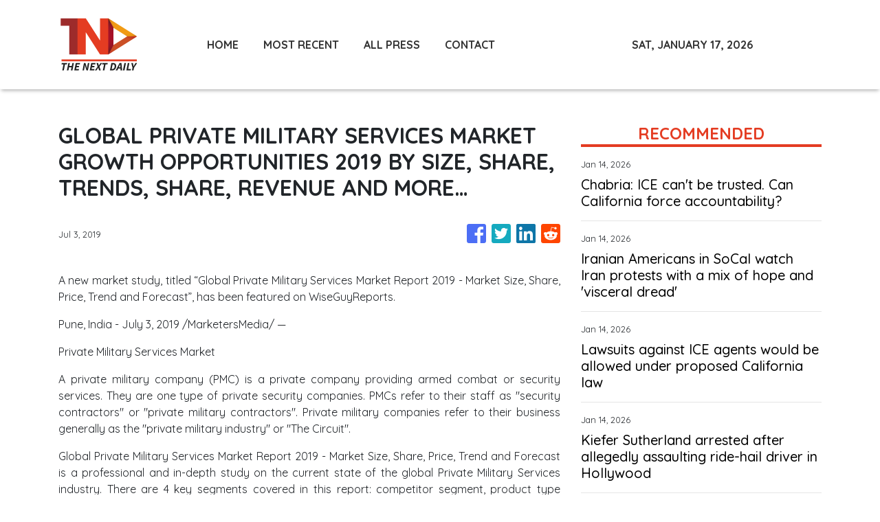

--- FILE ---
content_type: text/html; charset=utf-8
request_url: https://us-central1-vertical-news-network.cloudfunctions.net/get/fetch-include-rss
body_size: 21973
content:
[
  {
    "id": 111524764,
    "title": "National park staff are asking about citizenship status. Here's why",
    "summary": "Planning to visit Yosemite or Sequoia National Parks, you could be asked for your citizenship status.",
    "slug": "national-park-staff-are-asking-about-citizenship-status-heres-why",
    "link": "https://www.latimes.com/california/story/2026-01-14/national-park-staff-are-asking-about-citizenship-status-heres-why",
    "date_published": "2026-01-14T12:00:00.000Z",
    "images": "https://ca-times.brightspotcdn.com/dims4/default/904e9d8/2147483647/strip/false/crop/5738x3825+0+0/resize/1500x1000!/quality/75/?url=https%3A%2F%2Fcalifornia-times-brightspot.s3.amazonaws.com%2F0d%2Ffd%2Fd11a3ea9432c85e33a04c2403213%2F1533130-me-yosemite-winter-136-eat.jpg",
    "categories": "1558",
    "img_id": "0",
    "caption": "",
    "country": "United States",
    "source_type": "rss",
    "source": "Los Angeles Times"
  },
  {
    "id": 111524767,
    "title": "Chabria: ICE can't be trusted. Can California force accountability?",
    "summary": "ICE has lost credibility with the public after the fatal shooting of Renee Good. California has the best plan for demanding accountability from the opaque agency.",
    "slug": "chabria-ice-cant-be-trusted-can-california-force-accountability",
    "link": "https://www.latimes.com/california/story/2026-01-14/ice-cant-be-trusted-can-california-force-accountability",
    "date_published": "2026-01-14T11:00:00.000Z",
    "images": "",
    "categories": "1558",
    "img_id": "0",
    "caption": "",
    "country": "United States",
    "source_type": "rss",
    "source": "Los Angeles Times"
  },
  {
    "id": 111524766,
    "title": "Shuttered St. Vincent Medical Center to become homeless service campus",
    "summary": "Private investors purchased the shuttered St. Vincent Medical Center in Los Angeles and are partnering with nonprofits and government to turn the campus into a one-stop shop for homeless people to seek help.",
    "slug": "shuttered-st-vincent-medical-center-to-become-homeless-service-campus",
    "link": "https://www.latimes.com/california/story/2026-01-14/shuttered-st-vincent-medical-center-to-become-homeless-service-campus",
    "date_published": "2026-01-14T11:00:00.000Z",
    "images": "https://ca-times.brightspotcdn.com/dims4/default/d1b139e/2147483647/strip/false/crop/3900x2922+0+0/resize/1500x1124!/quality/75/?url=https%3A%2F%2Fcalifornia-times-brightspot.s3.amazonaws.com%2F87%2Fd8%2Fdcb927284db8b019043788242812%2F972911-me-hospital-homeless-shelter-21-ajs.jpg",
    "categories": "1558",
    "img_id": "0",
    "caption": "",
    "country": "United States",
    "source_type": "rss",
    "source": "Los Angeles Times"
  },
  {
    "id": 111524765,
    "title": "Iranian Americans in SoCal watch Iran protests with a mix of hope and 'visceral dread'",
    "summary": "In Southern California, home to the nation's largest Iranian diaspora, the anti-government protests in Iran are being watched nervously.",
    "slug": "iranian-americans-in-socal-watch-iran-protests-with-a-mix-of-hope-and-visceral-dread",
    "link": "https://www.latimes.com/california/story/2026-01-14/iranian-americans-protests-california-iran-protests",
    "date_published": "2026-01-14T11:00:00.000Z",
    "images": "",
    "categories": "1558",
    "img_id": "0",
    "caption": "",
    "country": "United States",
    "source_type": "rss",
    "source": "Los Angeles Times"
  },
  {
    "id": 111493724,
    "title": "Lawsuits against ICE agents would be allowed under proposed California law",
    "summary": "A bill by Sen. Scott Wiener (D-San Francisco) would make it easier for people to sue federal immigration officers in state court over constitutional violations.",
    "slug": "lawsuits-against-ice-agents-would-be-allowed-under-proposed-california-law",
    "link": "https://www.latimes.com/california/story/2026-01-13/lawsuits-against-ice-agents-might-be-allowed-under-proposed-california-bill",
    "date_published": "2026-01-14T03:47:46.000Z",
    "images": "",
    "categories": "1558",
    "img_id": "0",
    "caption": "",
    "country": "United States",
    "source_type": "rss",
    "source": "Los Angeles Times"
  },
  {
    "id": 111487197,
    "title": "Latest Altadena bear squatter is gone — for now. Why it won't be the last",
    "summary": "On Sunday, Pasadena Humane was notified of a bear that had crawled into an Altadena home's crawlspace. As of Tuesday, the bear is no longer there. It is not clear if this is the same bear that squatting under a nearby home a week prior.",
    "slug": "latest-altadena-bear-squatter-is-gone-for-now-why-it-wont-be-the-last",
    "link": "https://www.latimes.com/california/story/2026-01-13/latest-altadena-bear-squatter-is-gone-for-now-why-it-wont-be-last",
    "date_published": "2026-01-14T03:08:49.000Z",
    "images": "https://ca-times.brightspotcdn.com/dims4/default/3f5b3cd/2147483647/strip/false/crop/1597x1176+0+0/resize/1500x1105!/quality/75/?url=https%3A%2F%2Fcalifornia-times-brightspot.s3.amazonaws.com%2F43%2Fb3%2Ff6c28bfd452da40a9ebbb14f458e%2Fscreenshot-bear-altadena.jpg",
    "categories": "1558",
    "img_id": "0",
    "caption": "",
    "country": "United States",
    "source_type": "rss",
    "source": "Los Angeles Times"
  },
  {
    "id": 111487198,
    "title": "L.A. County moves to carve out 'ICE-free' zones following immigration raid violence",
    "summary": "The Los Angeles County Board of Supervisors voted unanimously on Tuesday to bar immigration enforcement officers from county-owned spaces.",
    "slug": "la-county-moves-to-carve-out-icefree-zones-following-immigration-raid-violence",
    "link": "https://www.latimes.com/california/story/2026-01-13/la-county-ice-free-zones-immigration-enforcement-violence",
    "date_published": "2026-01-14T02:45:14.000Z",
    "images": "https://ca-times.brightspotcdn.com/dims4/default/08240a0/2147483647/strip/false/crop/3000x2001+0+0/resize/1500x1001!/quality/75/?url=https%3A%2F%2Fcalifornia-times-brightspot.s3.amazonaws.com%2Ff5%2Fed%2F360b7f154db382024ac25e357df1%2F1518336-me-border-patrol-dtla-ces-00178.jpg",
    "categories": "1558",
    "img_id": "0",
    "caption": "",
    "country": "United States",
    "source_type": "rss",
    "source": "Los Angeles Times"
  },
  {
    "id": 111478801,
    "title": "Clashing with the state, L.A. City moves to adopt lenient wildfire 'Zone Zero' regulations",
    "summary": "The L.A. City Council moved to adopt relatively lenient \"Zone Zero\" laws for homes in fire danger zones, measures that do not align with the plans that state agencies are working to enact.",
    "slug": "clashing-with-the-state-la-city-moves-to-adopt-lenient-wildfire-zone-zero-regulations",
    "link": "https://www.latimes.com/environment/story/2026-01-13/los-angeles-clashes-with-state-over-zone-zero-regulations",
    "date_published": "2026-01-14T01:43:46.000Z",
    "images": "https://ca-times.brightspotcdn.com/dims4/default/05bef5e/2147483647/strip/false/crop/4958x3305+0+0/resize/1500x1000!/quality/75/?url=https%3A%2F%2Fcalifornia-times-brightspot.s3.amazonaws.com%2Fe1%2Fe4%2Fe1a30ce0461dbf85f9199b6dc478%2F1534020-me-fire-rebuild-permitting-003-eat.jpg",
    "categories": "1558",
    "img_id": "0",
    "caption": "",
    "country": "United States",
    "source_type": "rss",
    "source": "Los Angeles Times"
  },
  {
    "id": 111478802,
    "title": "Kiefer Sutherland arrested after allegedly assaulting ride-hail driver in Hollywood",
    "summary": "Kiefer Sutherland arrested on suspicion of making criminal threats after altercation with ride-hail driver in Hollywood",
    "slug": "kiefer-sutherland-arrested-after-allegedly-assaulting-ridehail-driver-in-hollywood",
    "link": "https://www.latimes.com/california/story/2026-01-13/kiefer-sutherland-arrested-allegedly-assaulted-ride-share-driver",
    "date_published": "2026-01-14T00:57:28.000Z",
    "images": "",
    "categories": "1558",
    "img_id": "0",
    "caption": "",
    "country": "United States",
    "source_type": "rss",
    "source": "Los Angeles Times"
  },
  {
    "id": 111478803,
    "title": "Push for stricter cap on rent increases dies in the California Legislature",
    "summary": "A contentious housing bill that would have capped rent increases to 5% a year died in the Assembly on Tuesday, a decision greeted with boos and cries of disapproval from spectators packed inside the committee chamber.",
    "slug": "push-for-stricter-cap-on-rent-increases-dies-in-the-california-legislature",
    "link": "https://www.latimes.com/california/story/2026-01-13/push-for-stricter-cap-on-rent-increases-dies-in-california-legislature",
    "date_published": "2026-01-14T00:20:29.000Z",
    "images": "https://ca-times.brightspotcdn.com/dims4/default/66c7f94/2147483647/strip/false/crop/3000x2000+0+0/resize/1500x1000!/quality/75/?url=https%3A%2F%2Fcalifornia-times-brightspot.s3.amazonaws.com%2F38%2F0b%2F53bfe68f4231aa83c0f02c8ce310%2F1442388-me-0429-housing-rcg-842.jpg",
    "categories": "1558",
    "img_id": "0",
    "caption": "",
    "country": "United States",
    "source_type": "rss",
    "source": "Los Angeles Times"
  },
  {
    "id": 111499347,
    "title": "Canada, UAE to enter economic partnership talks next month: trade minister",
    "summary": "International Trade Minister Maninder Sidhu said the move is the latest in Ottawa's push to bolster ties with the Gulf country and attract investment.",
    "slug": "canada-uae-to-enter-economic-partnership-talks-next-month-trade-minister",
    "link": "https://globalnews.ca/news/11612055/canada-uae-negotiations-trade-economy/",
    "date_published": "2026-01-13T23:32:05.000Z",
    "images": "https://globalnews.ca/wp-content/uploads/2026/01/CP175275542.jpg?quality=65&strip=all",
    "categories": "1558",
    "img_id": "0",
    "caption": "",
    "country": "United States",
    "source_type": "rss",
    "source": "Global News"
  },
  {
    "id": 111475216,
    "title": "A joke or an insult? Starbucks employee is fired after L.A. County deputy is handed cup with pig drawing",
    "summary": "The Los Angeles County Sheriff's Department called the pig drawing 'offensive, inappropriate and unacceptable' in a statement.",
    "slug": "a-joke-or-an-insult-starbucks-employee-is-fired-after-la-county-deputy-is-handed-cup-with-pig-drawing",
    "link": "https://www.latimes.com/california/story/2026-01-13/joke-or-insult-starbucks-employee-is-fired-after-la-county-deputy-is-handed-cup-with-pig-drawing",
    "date_published": "2026-01-13T22:30:18.000Z",
    "images": "",
    "categories": "1558",
    "img_id": "0",
    "caption": "",
    "country": "United States",
    "source_type": "rss",
    "source": "Los Angeles Times"
  },
  {
    "id": 111469186,
    "title": "Group of DOJ lawyers quit amid fallout of Renee Good killing in Minneapolis",
    "summary": "The resignations followed widespread protests in the U.S. over the killing of Renee Nicole Good, whom Kristi Noem has accused of being a 'domestic terrorist.'",
    "slug": "group-of-doj-lawyers-quit-amid-fallout-of-renee-good-killing-in-minneapolis",
    "link": "https://globalnews.ca/news/11611564/renee-nicole-good-death-minnesota-minneapolis-doj-lawyers-quit-ice-agent/",
    "date_published": "2026-01-13T21:55:08.000Z",
    "images": "https://globalnews.ca/wp-content/uploads/2024/08/dept-of-justice-seal.jpg?quality=65&strip=all",
    "categories": "1558",
    "img_id": "0",
    "caption": "",
    "country": "United States",
    "source_type": "rss",
    "source": "Global News"
  },
  {
    "id": 111464262,
    "title": "Protesters recount bloody attack by Homeland Security agents in Santa Ana",
    "summary": "A 21-year-old protester says he is now blind in his left eye after a federal agent hit him with a less-lethal round at close range on Friday in Santa Ana.",
    "slug": "protesters-recount-bloody-attack-by-homeland-security-agents-in-santa-ana",
    "link": "https://www.latimes.com/california/story/2026-01-13/anti-ice-protesters-recount-dhs-agents-encounter-santa-ana",
    "date_published": "2026-01-13T21:13:32.000Z",
    "images": "https://ca-times.brightspotcdn.com/dims4/default/3f12c2d/2147483647/strip/false/crop/6000x4000+0+0/resize/1500x1000!/quality/75/?url=https%3A%2F%2Fcalifornia-times-brightspot.s3.amazonaws.com%2F49%2F13%2F1042984b4700974399cc849b2afe%2F1537782-me-santa-ana-protester-shot-ajs-06.jpg",
    "categories": "1558",
    "img_id": "0",
    "caption": "",
    "country": "United States",
    "source_type": "rss",
    "source": "Los Angeles Times"
  },
  {
    "id": 111459513,
    "title": "U.S. issues safety warning after deadly crashes involving faulty airbags",
    "summary": "U.S. transport regulators say two more drivers were killed in crashes in December by dangerous Chinese replacement air bag inflators that were likely illegally imported.",
    "slug": "us-issues-safety-warning-after-deadly-crashes-involving-faulty-airbags",
    "link": "https://globalnews.ca/news/11611571/united-states-safety-warning-faulty-airbags/",
    "date_published": "2026-01-13T20:01:18.000Z",
    "images": "https://globalnews.ca/wp-content/uploads/2026/01/CP172787526.jpg?quality=65&strip=all",
    "categories": "1558",
    "img_id": "0",
    "caption": "",
    "country": "United States",
    "source_type": "rss",
    "source": "Global News"
  },
  {
    "id": 111454242,
    "title": "A U.S. Navy sailor told his friend China was asking him to spy for them. Then he did it",
    "summary": "A former U.S. Navy sailor convicted of espionage by a federal jury in August has been sentenced to nearly 16 months in prison, according to authorities.",
    "slug": "a-us-navy-sailor-told-his-friend-china-was-asking-him-to-spy-for-them-then-he-did-it",
    "link": "https://www.latimes.com/california/story/2026-01-13/u-s-navy-sailor-sentenced-china-espionage",
    "date_published": "2026-01-13T19:45:45.000Z",
    "images": "https://ca-times.brightspotcdn.com/dims4/default/28bff18/2147483647/strip/false/crop/6420x3854+0+0/resize/1500x900!/quality/75/?url=https%3A%2F%2Fcalifornia-times-brightspot.s3.amazonaws.com%2F48%2Fdc%2Fa85840e24f0d8a4e434d84e7cd61%2F964819-me-fleetweek-san-pedro.JPG",
    "categories": "1558",
    "img_id": "0",
    "caption": "",
    "country": "United States",
    "source_type": "rss",
    "source": "Los Angeles Times"
  },
  {
    "id": 111459514,
    "title": "Trump says ‘it wouldn’t matter to me’ if CUSMA left to expire this year",
    "summary": "Trump made the comments as he toured a Ford Motor Co. factory in Dearborn, Michigan, ahead of a speech on the economy he was scheduled to deliver in Detroit.",
    "slug": "trump-says-it-wouldnt-matter-to-me-if-cusma-left-to-expire-this-year",
    "link": "https://globalnews.ca/news/11611539/donald-trump-tariffs-cusma-irrelevant-trade/",
    "date_published": "2026-01-13T19:29:49.000Z",
    "images": "https://globalnews.ca/wp-content/uploads/2026/01/76c5cb54c83f76025596a5cf82b5dd8b8ba74e2da77474d6ef5ea871ca8ad28e.jpg?quality=65&strip=all",
    "categories": "1558",
    "img_id": "0",
    "caption": "",
    "country": "United States",
    "source_type": "rss",
    "source": "Global News"
  },
  {
    "id": 111454243,
    "title": "'It's a blanket of silence': Fire victims' attorneys accuse city of blocking Palisades fire transparency",
    "summary": "Dan Levin, an attorney representing the city, said the move gives the city time to review the testimony and determine which parts, if any, should stay confidential.",
    "slug": "its-a-blanket-of-silence-fire-victims-attorneys-accuse-city-of-blocking-palisades-fire-transparency",
    "link": "https://www.latimes.com/california/story/2026-01-13/l-a-attorneys-delay-disclosure-firefighter-testimony-palisades-fire",
    "date_published": "2026-01-13T19:22:29.000Z",
    "images": "",
    "categories": "1558",
    "img_id": "0",
    "caption": "",
    "country": "United States",
    "source_type": "rss",
    "source": "Los Angeles Times"
  },
  {
    "id": 111459515,
    "title": "U.S. Supreme Court appears open to allowing bans on trans student athletes",
    "summary": "The case could have wider repercussions for transgender people and affect whether other measures targeting them in the public sphere.",
    "slug": "us-supreme-court-appears-open-to-allowing-bans-on-trans-student-athletes",
    "link": "https://globalnews.ca/news/11611497/u-s-supreme-court-appears-open-to-allowing-bans-on-trans-student-athletes/",
    "date_published": "2026-01-13T19:20:24.000Z",
    "images": "https://globalnews.ca/wp-content/uploads/2026/01/SCOTUS-trans-sports.jpg?quality=65&strip=all",
    "categories": "1558",
    "img_id": "0",
    "caption": "",
    "country": "United States",
    "source_type": "rss",
    "source": "Global News"
  },
  {
    "id": 111459516,
    "title": "Republican bill seeks to greenlight Trump’s takeover of Greenland",
    "summary": "The two-page bill would authorize Trump to 'take such steps as may be necessary' to annex Greenland and fast-track making the territory the 51st state.",
    "slug": "republican-bill-seeks-to-greenlight-trumps-takeover-of-greenland",
    "link": "https://globalnews.ca/news/11611174/trump-greenland-republican-bill-opposition/",
    "date_published": "2026-01-13T19:07:58.000Z",
    "images": "https://globalnews.ca/wp-content/uploads/2025/12/Greenland-flag.jpg?quality=65&strip=all",
    "categories": "1558",
    "img_id": "0",
    "caption": "",
    "country": "United States",
    "source_type": "rss",
    "source": "Global News"
  },
  {
    "id": 111461722,
    "title": "UK to criminalize nonconsensual deepfakes amid probe into Grok AI",
    "summary": "The crackdown comes as the U.K. media regulator Ofcom announced a formal investigation into Elon Musk's X.",
    "slug": "uk-to-criminalize-nonconsensual-deepfakes-amid-probe-into-grok-ai",
    "link": "https://thehill.com/policy/technology/5685704-uk-to-criminalize-nonconsensual-deepfakes-amid-probe-into-grok-ai/",
    "date_published": "2026-01-13T18:28:42.000Z",
    "images": "https://thehill.com/wp-content/uploads/sites/2/2026/01/GettyImages-1764993793.jpg?w=900",
    "categories": "3492,4637,1005,1432,1436,2688,3484,3493,3552,3563,3566,4645,4654,4671,4728,4743,4751,4752,4758,4771,4772,4779,4780,4794,4795,4796,4797",
    "img_id": "0",
    "caption": "",
    "country": "United States",
    "source_type": "rss",
    "source": "The Hill"
  },
  {
    "id": 111454244,
    "title": "Arizona draws a line on groundwater use after letting Saudi-owned company pump freely for years",
    "summary": "Arizona's governor says the state will start limiting groundwater pumping in an area where a Saudi farm grows hay and aquifer levels are dropping.",
    "slug": "arizona-draws-a-line-on-groundwater-use-after-letting-saudiowned-company-pump-freely-for-years",
    "link": "https://www.latimes.com/environment/story/2026-01-13/arizona-governor-water-crackdown",
    "date_published": "2026-01-13T17:53:53.000Z",
    "images": "https://ca-times.brightspotcdn.com/dims4/default/9c299bb/2147483647/strip/false/crop/5201x3895+0+0/resize/1500x1123!/quality/75/?url=https%3A%2F%2Fcalifornia-times-brightspot.s3.amazonaws.com%2F59%2F90%2F2f6b791c497a8709cc9f3c68eb3f%2F1534287-enviro-arizona-water-crackdown-klb-2370.jpg",
    "categories": "1558",
    "img_id": "0",
    "caption": "",
    "country": "United States",
    "source_type": "rss",
    "source": "Los Angeles Times"
  },
  {
    "id": 111459517,
    "title": "Bank of Canada adds voice to central banks backing U.S. Fed amid DOJ probe",
    "summary": "Central banks around the world, including the Bank of Canada, are voicing their support for the U.S. Federal Reserve after the U.S. DOJ launched a criminal investigation.",
    "slug": "bank-of-canada-adds-voice-to-central-banks-backing-us-fed-amid-doj-probe",
    "link": "https://globalnews.ca/news/11610881/bank-of-canada-central-banks-support-federal-reserve/",
    "date_published": "2026-01-13T17:47:42.000Z",
    "images": "https://globalnews.ca/wp-content/uploads/2026/01/CP175614379.jpg?quality=65&strip=all",
    "categories": "1558",
    "img_id": "0",
    "caption": "",
    "country": "United States",
    "source_type": "rss",
    "source": "Global News"
  },
  {
    "id": 111459518,
    "title": "Scott Adams dead: ‘Dilbert’ creator and cartoonist dies at 68",
    "summary": "At its height, 'Dilbert' appeared in 2,000 newspapers worldwide in at least 70 countries and 25 languages.",
    "slug": "scott-adams-dead-dilbert-creator-and-cartoonist-dies-at-68",
    "link": "https://globalnews.ca/news/11611217/scott-adams-dead-dilbert-cartoonist-creator/",
    "date_published": "2026-01-13T17:44:26.000Z",
    "images": "https://globalnews.ca/wp-content/uploads/2026/01/CP27900386.jpg?quality=65&strip=all",
    "categories": "1558",
    "img_id": "0",
    "caption": "",
    "country": "United States",
    "source_type": "rss",
    "source": "Global News"
  },
  {
    "id": 111461723,
    "title": "Senate passes bill allowing victims of deepfake porn to sue",
    "summary": "The Senate unanimously passed a bill Tuesday that would allow victims of nonconsensual deepfake pornography to sue individuals who produce and distribute such content. The Disrupt Explicit Forged Images and Non-Consensual Edits (Defiance) Act cleared the upper chamber after Sen. Dick Durbin (D-Ill.) put the measure forward for unanimous consent. “Give to the victims their...",
    "slug": "senate-passes-bill-allowing-victims-of-deepfake-porn-to-sue",
    "link": "https://thehill.com/policy/technology/5686657-senate-passes-deepfake-bill/",
    "date_published": "2026-01-13T17:39:18.000Z",
    "images": "https://thehill.com/wp-content/uploads/sites/2/2025/12/durbinrichard_121825gn01_w.jpg?w=900",
    "categories": "3492,4637,1005,1432,1436,2688,3484,3493,3552,3563,3566,4645,4654,4671,4728,4743,4751,4752,4758,4771,4772,4779,4780,4794,4795,4796,4797",
    "img_id": "0",
    "caption": "",
    "country": "United States",
    "source_type": "rss",
    "source": "The Hill"
  },
  {
    "id": 111454245,
    "title": "Sexual assault reported on UCLA's fraternity row, university police say",
    "summary": "According to a post on X, university police received a report of a sexual assault around 12 a.m. Monday.",
    "slug": "sexual-assault-reported-on-uclas-fraternity-row-university-police-say",
    "link": "https://www.latimes.com/california/story/2026-01-13/sexual-assault-reported-on-ucla-frat-row-university-police-say",
    "date_published": "2026-01-13T17:15:27.000Z",
    "images": "https://ca-times.brightspotcdn.com/dims4/default/ece3dcd/2147483647/strip/false/crop/5472x3648+0+0/resize/1500x1000!/quality/75/?url=https%3A%2F%2Fcalifornia-times-brightspot.s3.amazonaws.com%2Fed%2F10%2F49fb583e449f8d7bff2ca632fcae%2F1531023-me-ucla-file-images-09-mjc.jpg",
    "categories": "1558",
    "img_id": "0",
    "caption": "",
    "country": "United States",
    "source_type": "rss",
    "source": "Los Angeles Times"
  },
  {
    "id": 111461724,
    "title": "Omar: Musk 'one of the dumbest people on Earth'",
    "summary": "Rep. Ilhan Omar (D-Minn.) went after tech billionaire Elon Musk on Monday over a social media post he made targeting her and Somalis in Minnesota. Musk responded to a post from another user on the social platform X promoting theories about immigrants being used to secure political power. “This has been happening for years. Ilhan...",
    "slug": "omar-musk-one-of-the-dumbest-people-on-earth",
    "link": "https://thehill.com/homenews/house/5686448-ilhan-omar-elon-musk-clash/",
    "date_published": "2026-01-13T16:24:17.000Z",
    "images": "https://thehill.com/wp-content/uploads/sites/2/2025/12/omarilhan_121625gn02_w.jpg?w=900",
    "categories": "3492,4637,1005,1432,1436,2688,3484,3493,3552,3563,3566,4645,4654,4671,4728,4743,4751,4752,4758,4771,4772,4779,4780,4794,4795,4796,4797",
    "img_id": "0",
    "caption": "",
    "country": "United States",
    "source_type": "rss",
    "source": "The Hill"
  },
  {
    "id": 111454246,
    "title": "Facebook commenter threatened machine gun violence at SoCal Hanukkah event; man is arrested",
    "summary": "An Illinois man has been charged in federal court with making threatening comments on Facebook that people would fire machine guns at a Thousand Oaks Hanukkah celebration.",
    "slug": "facebook-commenter-threatened-machine-gun-violence-at-socal-hanukkah-event-man-is-arrested",
    "link": "https://www.latimes.com/california/story/2026-01-13/facebook-commenter-threats-machine-guns-hanukkah-man-arrrested",
    "date_published": "2026-01-13T16:01:50.000Z",
    "images": "",
    "categories": "1558",
    "img_id": "0",
    "caption": "",
    "country": "United States",
    "source_type": "rss",
    "source": "Los Angeles Times"
  },
  {
    "id": 111446905,
    "title": "Microsoft aims to minimize data centers' impact on electricity bills",
    "summary": "Microsoft vice chair and president Brad Smith laid out a plan Tuesday to reduce the tech giant’s impact on electricity bills and water resources amid growing local opposition across the country to AI data centers.   Smith pledged that Microsoft will “pay our way” to prevent its data centers from raising electricity prices, as part of a larger five-point “community first” AI infrastructure plan.   “The truth...",
    "slug": "microsoft-aims-to-minimize-data-centers-impact-on-electricity-bills",
    "link": "https://thehill.com/policy/technology/5686323-microsoft-community-first-ai-plan/",
    "date_published": "2026-01-13T16:01:31.000Z",
    "images": "https://thehill.com/wp-content/uploads/sites/2/2024/10/ai_data_center_microsoft_06062024_AP_AP23248706930894.jpg?w=900",
    "categories": "3492,4637,1005,1432,1436,2688,3484,3493,3552,3563,3566,4645,4654,4671,4728,4743,4751,4752,4758,4771,4772,4779,4780,4794,4795,4796,4797",
    "img_id": "0",
    "caption": "",
    "country": "United States",
    "source_type": "rss",
    "source": "The Hill"
  },
  {
    "id": 111459519,
    "title": "Clintons refuse to testify in Epstein inquiry, could be held in contempt",
    "summary": "The couple was set to testify starting Tuesday in the U.S. Congress investigation, and Republicans warned they could possibly face contempt charges if they failed to appear.",
    "slug": "clintons-refuse-to-testify-in-epstein-inquiry-could-be-held-in-contempt",
    "link": "https://globalnews.ca/news/11611048/bill-hillary-clinton-jeffrey-epstein-inquiry-contempt/",
    "date_published": "2026-01-13T15:59:24.000Z",
    "images": "https://globalnews.ca/wp-content/uploads/2026/01/CP21906439.jpg?quality=65&strip=all",
    "categories": "1558",
    "img_id": "0",
    "caption": "",
    "country": "United States",
    "source_type": "rss",
    "source": "Global News"
  },
  {
    "id": 111433723,
    "title": "At 89, he's heard six decades of L.A.'s secrets and is ready to talk about what he's learned",
    "summary": "Beverly Hills psychiatrist Dr. Arnold Gilberg has treated movie stars, regular folks and everyone in between. He has some thoughts.",
    "slug": "at-89-hes-heard-six-decades-of-las-secrets-and-is-ready-to-talk-about-what-hes-learned",
    "link": "https://www.latimes.com/science/story/2026-01-13/beverly-hills-psychiatrist-dr-arnold-gilberg-shares-secrets-in-new-book",
    "date_published": "2026-01-13T13:00:00.000Z",
    "images": "https://ca-times.brightspotcdn.com/dims4/default/b20ce73/2147483647/strip/false/crop/5820x3880+0+0/resize/1500x1000!/quality/75/?url=https%3A%2F%2Fcalifornia-times-brightspot.s3.amazonaws.com%2F1d%2F39%2Fffafa2bd43a0ae1b1fe35227eef8%2F1534224-sci-1215-psychiatrist-gilberg-rcg-148.jpg",
    "categories": "1558",
    "img_id": "0",
    "caption": "",
    "country": "United States",
    "source_type": "rss",
    "source": "Los Angeles Times"
  },
  {
    "id": 111446906,
    "title": "Instagram users fear data breach after password reset emails",
    "summary": "Instagram issued a statement saying there was no breach in connection to the emails.",
    "slug": "instagram-users-fear-data-breach-after-password-reset-emails",
    "link": "https://thehill.com/policy/technology/5684568-instagram-users-fear-data-breach-after-password-reset-emails/",
    "date_published": "2026-01-13T12:35:38.000Z",
    "images": "https://thehill.com/wp-content/uploads/sites/2/2023/05/instagram-logo-e1768307325929.jpg?w=900",
    "categories": "3492,4637,1005,1432,1436,2688,3484,3493,3552,3563,3566,4645,4654,4671,4728,4743,4751,4752,4758,4771,4772,4779,4780,4794,4795,4796,4797",
    "img_id": "0",
    "caption": "",
    "country": "United States",
    "source_type": "rss",
    "source": "The Hill"
  },
  {
    "id": 111433725,
    "title": "Before and after: Green returns to Altadena, Pacific Palisades a year after fires",
    "summary": "A year after the January 2025 firestorm, Pacific Palisades and Altadena landscapes have turned green, satellite photos show. Communities face a long road to recovery.",
    "slug": "before-and-after-green-returns-to-altadena-pacific-palisades-a-year-after-fires",
    "link": "https://www.latimes.com/california/story/2026-01-13/before-after-photos-satellite-images-altadena-pacific-palisades-turning-green",
    "date_published": "2026-01-13T12:00:00.000Z",
    "images": "https://ca-times.brightspotcdn.com/dims4/default/51b2fa5/2147483647/strip/false/crop/8751x5875+0+0/resize/1500x1007!/quality/75/?url=https%3A%2F%2Fcalifornia-times-brightspot.s3.amazonaws.com%2F18%2Fe8%2F2234cebc44709b0993e644192f4c%2Faltadena-california-10jan2026-wv2.jpg",
    "categories": "1558",
    "img_id": "0",
    "caption": "",
    "country": "United States",
    "source_type": "rss",
    "source": "Los Angeles Times"
  },
  {
    "id": 111433724,
    "title": "Anti-ICE protester blinded by federal agent during demonstration in Santa Ana, family says",
    "summary": "A young protester narrowly avoided being killed but was left permanently blind in one eye after a Department of Homeland Security agent fired a nonlethal round at close range during a Santa Ana protest last week, according to family of the victim.",
    "slug": "antiice-protester-blinded-by-federal-agent-during-demonstration-in-santa-ana-family-says",
    "link": "https://www.latimes.com/california/story/2026-01-13/socal-protester-permanently-blinded-by-dhs-agent-family-says",
    "date_published": "2026-01-13T12:00:00.000Z",
    "images": "https://ca-times.brightspotcdn.com/dims4/default/bf601fe/2147483647/strip/false/crop/6000x4000+0+0/resize/1500x1000!/quality/75/?url=https%3A%2F%2Fcalifornia-times-brightspot.s3.amazonaws.com%2F05%2F02%2F3df89a2d44649909447b23668e13%2F1537782-me-santa-ana-protester-shot-ajs-01.jpg",
    "categories": "1558",
    "img_id": "0",
    "caption": "",
    "country": "United States",
    "source_type": "rss",
    "source": "Los Angeles Times"
  },
  {
    "id": 111425095,
    "title": "Jimmy Fallon Undercuts Trump’s Tough World Stage Talk Using President's Own Mangled Words",
    "summary": "The “Tonight Show” host also imagined what went down during Trump’s recent trip to the dentist.",
    "slug": "jimmy-fallon-undercuts-trumps-tough-world-stage-talk-using-presidents-own-mangled-words",
    "link": "https://www.huffpost.com/entry/jimmy-fallon-donald-trump-world-talk_n_6966246ee4b0d5c7db77f33f",
    "date_published": "2026-01-13T11:21:21.000Z",
    "images": "",
    "categories": "1558",
    "img_id": "0",
    "caption": "",
    "country": "United States",
    "source_type": "rss",
    "source": "HuffPost"
  },
  {
    "id": 111422094,
    "title": "New LAFD chief won't look into who watered down Palisades fire report",
    "summary": "Jaime Moore said he is taking a forward-looking approach and is not seeking to assign blame for changes to the Oct. 8 report that downplayed the city's failures in preparing for and responding to the disaster.",
    "slug": "new-lafd-chief-wont-look-into-who-watered-down-palisades-fire-report",
    "link": "https://www.latimes.com/california/story/2026-01-13/new-lafd-chief-wont-look-into-who-watered-down-palisades-fire-report",
    "date_published": "2026-01-13T11:00:00.000Z",
    "images": "https://ca-times.brightspotcdn.com/dims4/default/f83c26d/2147483647/strip/false/crop/8192x5464+0+0/resize/1500x1000!/quality/75/?url=https%3A%2F%2Fcalifornia-times-brightspot.s3.amazonaws.com%2F42%2F8f%2Fd8cd33e7443c84d40e7e4689e2dc%2F1530266-me-1114-new-fire-chief-jaime-moore-gem-007.jpg",
    "categories": "1558",
    "img_id": "0",
    "caption": "",
    "country": "United States",
    "source_type": "rss",
    "source": "Los Angeles Times"
  },
  {
    "id": 111422093,
    "title": "L.A. County women's jail inmates allege sexual abuse by guards: 'We're all broken'",
    "summary": "Two women made allegations of sexual abuse, including being forced to engage in oral sex, groping and offers of clean water and other basic supplies in exchange for sexual acts. The Sheriff's Department said it's investigating and \"maintains a zero-tolerance policy toward any form of sexual abuse.\"",
    "slug": "la-county-womens-jail-inmates-allege-sexual-abuse-by-guards-were-all-broken",
    "link": "https://www.latimes.com/california/story/2026-01-13/la-county-women-jail-inmates-sexual-abuse-allegations",
    "date_published": "2026-01-13T11:00:00.000Z",
    "images": "https://ca-times.brightspotcdn.com/dims4/default/cacc3cc/2147483647/strip/false/crop/5433x3779+0+0/resize/1500x1043!/quality/75/?url=https%3A%2F%2Fcalifornia-times-brightspot.s3.amazonaws.com%2Faf%2Fd2%2F0055cac548cb96c3ffb34d443ffd%2F1535695-me-christmas-day-mass-womens-jail-19-mjc.jpg",
    "categories": "1558",
    "img_id": "0",
    "caption": "",
    "country": "United States",
    "source_type": "rss",
    "source": "Los Angeles Times"
  },
  {
    "id": 111425096,
    "title": "U.S. Navy Sailor Who Sold Warship Secrets To China Learns His Fate",
    "summary": "American officials have for years expressed concern about the espionage threat they say the Chinese government poses.",
    "slug": "us-navy-sailor-who-sold-warship-secrets-to-china-learns-his-fate",
    "link": "https://www.huffpost.com/entry/navy-sailor-espionage-sentencing_n_69661a6ee4b0dd199b1a3a2e",
    "date_published": "2026-01-13T10:49:05.000Z",
    "images": "",
    "categories": "1558",
    "img_id": "0",
    "caption": "",
    "country": "United States",
    "source_type": "rss",
    "source": "HuffPost"
  },
  {
    "id": 111425097,
    "title": "Donald Trump Interview Takes Very Awkward Turn: 'When Did I Do That?'",
    "summary": "The president awkwardly appeared to lose track of a promise during a sitdown with The New York Times.",
    "slug": "donald-trump-interview-takes-very-awkward-turn-when-did-i-do-that",
    "link": "https://www.huffpost.com/entry/donald-trump-interview-awkward-turn_n_69661153e4b0dd199b1a396d",
    "date_published": "2026-01-13T10:39:03.000Z",
    "images": "",
    "categories": "1558",
    "img_id": "0",
    "caption": "",
    "country": "United States",
    "source_type": "rss",
    "source": "HuffPost"
  },
  {
    "id": 111425098,
    "title": "'What Is He Talking About?': Jimmy Kimmel Nails Trump's Most Baffling Claim Yet",
    "summary": "The late night host said this should be \"the only question anyone ever asks him.\"",
    "slug": "what-is-he-talking-about-jimmy-kimmel-nails-trumps-most-baffling-claim-yet",
    "link": "https://www.huffpost.com/entry/jimmy-kimmel-trump-greenland_n_6965f8eee4b0f3f37e77f04a",
    "date_published": "2026-01-13T09:42:34.000Z",
    "images": "",
    "categories": "1558",
    "img_id": "0",
    "caption": "",
    "country": "United States",
    "source_type": "rss",
    "source": "HuffPost"
  },
  {
    "id": 111425099,
    "title": "Trump-Friendly Rep Sparks Outrage With ‘Pathetic’ Greenland Idea",
    "summary": "Florida Republican Randy Fine’s move was slammed as “insane” and “deplorable.”",
    "slug": "trumpfriendly-rep-sparks-outrage-with-pathetic-greenland-idea",
    "link": "https://www.huffpost.com/entry/randy-fine-donald-trump-greenland_n_696603d5e4b0f3f37e77f93c",
    "date_published": "2026-01-13T09:29:08.000Z",
    "images": "",
    "categories": "1558",
    "img_id": "0",
    "caption": "",
    "country": "United States",
    "source_type": "rss",
    "source": "HuffPost"
  },
  {
    "id": 111425100,
    "title": "'100%': Stephen Colbert Has A Gross Theory For Trump's 'Weird' Meeting Moment",
    "summary": "The \"Late Show\" host tried to explain the president's latest unusual move.",
    "slug": "100-stephen-colbert-has-a-gross-theory-for-trumps-weird-meeting-moment",
    "link": "https://www.huffpost.com/entry/stephen-colbert-trump-fart_n_6965e28de4b0f5f77ec8a977",
    "date_published": "2026-01-13T08:31:21.000Z",
    "images": "",
    "categories": "1558",
    "img_id": "0",
    "caption": "",
    "country": "United States",
    "source_type": "rss",
    "source": "HuffPost"
  },
  {
    "id": 111425101,
    "title": "Seth Meyers Clowns Sean Hannity For Airing This Unexpected Protest Moment",
    "summary": "The \"Late Night\" host mocked the Fox News host for featuring \"such a normal, reasonable opinion\" on his program.",
    "slug": "seth-meyers-clowns-sean-hannity-for-airing-this-unexpected-protest-moment",
    "link": "https://www.huffpost.com/entry/seth-meyers-fox-news-sean-hannity-ice-protester_n_6965c857e4b0f5f77ec89ee4",
    "date_published": "2026-01-13T07:29:58.000Z",
    "images": "",
    "categories": "1558",
    "img_id": "0",
    "caption": "",
    "country": "United States",
    "source_type": "rss",
    "source": "HuffPost"
  },
  {
    "id": 111425102,
    "title": "Mary Trump Drops Heartwarming Personal Announcement: ‘There Is Always Light’",
    "summary": "“Today, I continue to be stunned by my greatest good fortune,\" said the niece of President Donald Trump.",
    "slug": "mary-trump-drops-heartwarming-personal-announcement-there-is-always-light",
    "link": "https://www.huffpost.com/entry/mary-trump-announcement_n_6965eaede4b0f5f77ec8aebe",
    "date_published": "2026-01-13T07:19:08.000Z",
    "images": "",
    "categories": "1558",
    "img_id": "0",
    "caption": "",
    "country": "United States",
    "source_type": "rss",
    "source": "HuffPost"
  },
  {
    "id": 111425103,
    "title": "'Motherf**ker!': Jon Stewart Decries The 'Dark Place' That Trump's America Has Become",
    "summary": "The \"Daily Show\" host tore into the president's attempt to remake America.",
    "slug": "motherfker-jon-stewart-decries-the-dark-place-that-trumps-america-has-become",
    "link": "https://www.huffpost.com/entry/jon-stewart-trump-ice-shooting_n_6965ca0ee4b0365ff4e006f0",
    "date_published": "2026-01-13T06:52:04.000Z",
    "images": "",
    "categories": "1558",
    "img_id": "0",
    "caption": "",
    "country": "United States",
    "source_type": "rss",
    "source": "HuffPost"
  },
  {
    "id": 111425104,
    "title": "Smithsonian Takes Down Label Mentioning Trump's Impeachments At National Portrait Gallery",
    "summary": "Trump was the only president whose display in the gallery, as seen Sunday, did not include any extended text.",
    "slug": "smithsonian-takes-down-label-mentioning-trumps-impeachments-at-national-portrait-gallery",
    "link": "https://www.huffpost.com/entry/smithsonian-removes-label-mentioning-trump-impeachments-national-portrait-gallery_n_6965d1bfe4b0f5f77ec8a191",
    "date_published": "2026-01-13T05:26:28.000Z",
    "images": "",
    "categories": "1558",
    "img_id": "0",
    "caption": "",
    "country": "United States",
    "source_type": "rss",
    "source": "HuffPost"
  },
  {
    "id": 111425105,
    "title": "Fans Of Beloved 'Peace Dog' Get Paws-itive Update After Surgery",
    "summary": "Pet owners offered support for Aloka, a rescue dog who has joined Buddhist monks on a 2,300-mile \"Walk for Peace.\"",
    "slug": "fans-of-beloved-peace-dog-get-pawsitive-update-after-surgery",
    "link": "https://www.huffpost.com/entry/aloka-peace-dog-buddhist-monks-us-walk-2026_n_6965a023e4b0f5f77ec887a2",
    "date_published": "2026-01-13T04:59:01.000Z",
    "images": "",
    "categories": "1558",
    "img_id": "0",
    "caption": "",
    "country": "United States",
    "source_type": "rss",
    "source": "HuffPost"
  },
  {
    "id": 111446907,
    "title": "Pentagon is embracing Musk's Grok AI chatbot as it draws global outcry",
    "summary": "WASHINGTON (AP) — Defense Secretary Pete Hegseth said Monday that Elon Musk’s artificial intelligence chatbot Grok will join Google’s generative AI engine in operating inside the Pentagon network, as part of a broader push to feed as much of the military's data as possible into the developing technology. “Very soon we will have the world’s...",
    "slug": "pentagon-is-embracing-musks-grok-ai-chatbot-as-it-draws-global-outcry",
    "link": "https://thehill.com/policy/defense/pentagon-grok-artificial-intelligence/",
    "date_published": "2026-01-13T04:54:40.000Z",
    "images": "https://thehill.com/wp-content/uploads/sites/2/2026/01/6965d058069e75.28543339.jpeg?w=900",
    "categories": "3492,4637,1005,1432,1436,2688,3484,3493,3552,3563,3566,4645,4654,4671,4728,4743,4751,4752,4758,4771,4772,4779,4780,4794,4795,4796,4797",
    "img_id": "0",
    "caption": "",
    "country": "United States",
    "source_type": "rss",
    "source": "The Hill"
  },
  {
    "id": 111392835,
    "title": "Ex-Navy SEAL planned to fire explosives at police at San Diego 'No Kings' rally",
    "summary": "Former Navy SEAL Gregory Vandenberg was convicted of transporting fireworks intended to harm law enforcement at a \"No Kings\" protest in San Diego.",
    "slug": "exnavy-seal-planned-to-fire-explosives-at-police-at-san-diego-no-kings-rally",
    "link": "https://www.latimes.com/california/story/2026-01-12/ex-navy-seal-planned-to-fire-explosives-at-police-at-no-kings-rally",
    "date_published": "2026-01-13T04:03:31.000Z",
    "images": "",
    "categories": "1558",
    "img_id": "0",
    "caption": "",
    "country": "United States",
    "source_type": "rss",
    "source": "Los Angeles Times"
  },
  {
    "id": 111425106,
    "title": "FBI Says Arson Suspect Targeted Mississippi Synagogue Because It's A Jewish House Of Worship",
    "summary": "The FBI says that an arson suspect admitted to targeting a historic Mississippi synagogue because it's a Jewish house of worship.",
    "slug": "fbi-says-arson-suspect-targeted-mississippi-synagogue-because-its-a-jewish-house-of-worship",
    "link": "https://www.huffpost.com/entry/mississippi-synagogue-fire-targeted_n_6965bcf6e4b0f3f37e77d4cc",
    "date_published": "2026-01-13T03:44:17.000Z",
    "images": "",
    "categories": "1558",
    "img_id": "0",
    "caption": "",
    "country": "United States",
    "source_type": "rss",
    "source": "HuffPost"
  },
  {
    "id": 111392836,
    "title": "Daniel Stern caught with a prostitute, authorities say; 'Home Alone' star is charged",
    "summary": "'Home Alone' star, Daniel Stern, is charged with soliciting a prostitute at Camarillo hotel, according to prosecutors.",
    "slug": "daniel-stern-caught-with-a-prostitute-authorities-say-home-alone-star-is-charged",
    "link": "https://www.latimes.com/california/story/2026-01-12/daniel-stern-caught-with-prostitute-authorities-say-home-alone-star-is-charged",
    "date_published": "2026-01-13T03:00:54.000Z",
    "images": "",
    "categories": "1558",
    "img_id": "0",
    "caption": "",
    "country": "United States",
    "source_type": "rss",
    "source": "Los Angeles Times"
  },
  {
    "id": 111425107,
    "title": "CNN's Harry Enten: Trump Is Totally 'Losing The Political Fight' Against Powell",
    "summary": "The network's data chief said Americans \"vigorously disagree\" with Trump as he ramps up his feud with the Fed chair.",
    "slug": "cnns-harry-enten-trump-is-totally-losing-the-political-fight-against-powell",
    "link": "https://www.huffpost.com/entry/cnn-harry-enten-trump-jerome-powell-federal-reserve-doj_n_6965875be4b0365ff4dfd507",
    "date_published": "2026-01-13T02:31:21.000Z",
    "images": "",
    "categories": "1558",
    "img_id": "0",
    "caption": "",
    "country": "United States",
    "source_type": "rss",
    "source": "HuffPost"
  },
  {
    "id": 111425108,
    "title": "Defense In Uvalde Trial Questions Sole Survivor Of Room 111 About Unlocked Door",
    "summary": "“He tried to taunt me,” the former fourth-grade teacher at Robb Elementary said.",
    "slug": "defense-in-uvalde-trial-questions-sole-survivor-of-room-111-about-unlocked-door",
    "link": "https://www.huffpost.com/entry/uvalde-trial-sole-survivor-room-111_n_69651b25e4b09e6a45ca75f3",
    "date_published": "2026-01-13T02:04:22.000Z",
    "images": "",
    "categories": "1558",
    "img_id": "0",
    "caption": "",
    "country": "United States",
    "source_type": "rss",
    "source": "HuffPost"
  },
  {
    "id": 111381513,
    "title": "Democrat-turned-Republican Gloria Romero announces run for lieutenant governor",
    "summary": "Former legislative leader Gloria Romero is running on a ticket with Republican gubernatorial candidate Steve Hilton, a former Fox News commentator.",
    "slug": "democratturnedrepublican-gloria-romero-announces-run-for-lieutenant-governor",
    "link": "https://www.latimes.com/california/story/2026-01-12/gloria-romero-announces-run-for-california-lieutenant-governor",
    "date_published": "2026-01-13T01:35:16.000Z",
    "images": "https://ca-times.brightspotcdn.com/dims4/default/3cd289e/2147483647/strip/false/crop/1024x768+0+0/resize/1024x768!/quality/75/?url=https%3A%2F%2Fcalifornia-times-brightspot.s3.amazonaws.com%2F81%2F5a%2F525a03e14e4bbd762290e3a792d7%2Fla-column-why-this-lifelong-democrat.jpg",
    "categories": "1558",
    "img_id": "0",
    "caption": "",
    "country": "United States",
    "source_type": "rss",
    "source": "Los Angeles Times"
  },
  {
    "id": 111381514,
    "title": "Ex-CEO of Paul Newman-founded nonprofit for sick kids embezzled over $5 million, prosecutors say",
    "summary": "The former chief executive of the Painted Turtle, a nonprofit that operates camps for ill children, has been accused of embezzling more than $5 million from the organization.",
    "slug": "exceo-of-paul-newmanfounded-nonprofit-for-sick-kids-embezzled-over-5-million-prosecutors-say",
    "link": "https://www.latimes.com/california/story/2026-01-12/ex-ceo-of-paul-newman-founded-nonprofit-for-sick-kids-embezzled-over-5-million-prosecutors-say",
    "date_published": "2026-01-13T01:12:02.000Z",
    "images": "",
    "categories": "1558",
    "img_id": "0",
    "caption": "",
    "country": "United States",
    "source_type": "rss",
    "source": "Los Angeles Times"
  },
  {
    "id": 111425109,
    "title": "‘Violence And Intimidation’: Illinois Sues Trump Over Immigration Enforcement",
    "summary": "The people of Illinois are being intimidated and terrorized by the Trump administration’s “coordinated campaign of violence” in the state, Gov. JB Pritzker says.",
    "slug": "violence-and-intimidation-illinois-sues-trump-over-immigration-enforcement",
    "link": "https://www.huffpost.com/entry/violence-and-intimidation-illinois-sues-trump-over-immigration-enforcement_n_69655dcce4b0365ff4dfc706",
    "date_published": "2026-01-12T23:55:51.000Z",
    "images": "",
    "categories": "1558",
    "img_id": "0",
    "caption": "",
    "country": "United States",
    "source_type": "rss",
    "source": "HuffPost"
  },
  {
    "id": 111371058,
    "title": "House Democrats challenge new Homeland Security order limiting lawmaker visits to immigration facilities",
    "summary": "Twelve House Democrats, including five from California, sued the Trump administration over a policy placing restrictions on visits of immigrant detention facilities by members of Congress.",
    "slug": "house-democrats-challenge-new-homeland-security-order-limiting-lawmaker-visits-to-immigration-facilities",
    "link": "https://www.latimes.com/politics/story/2026-01-12/house-democrats-challenge-new-homeland-security-order-limiting-lawmaker-visits-to-immigration-facilities",
    "date_published": "2026-01-12T23:14:22.000Z",
    "images": "https://ca-times.brightspotcdn.com/dims4/default/dc7f426/2147483647/strip/false/crop/4876x3251+0+0/resize/1500x1000!/quality/75/?url=https%3A%2F%2Fcalifornia-times-brightspot.s3.amazonaws.com%2Fbf%2F12%2Ff1119cbb464781ce238f7421b35a%2F1509457-la-me-protest-raids-jja-0015.jpg",
    "categories": "1558",
    "img_id": "0",
    "caption": "",
    "country": "United States",
    "source_type": "rss",
    "source": "Los Angeles Times"
  },
  {
    "id": 111371059,
    "title": "LAPD searching for suspects in Manchester Square shooting that left 1 dead, 4 wounded",
    "summary": "Los Angeles police are searching for two suspects who opened fire on a line of people outside a restaurant on Sunday evening, leaving victims that ranged in age from 20 to 64.",
    "slug": "lapd-searching-for-suspects-in-manchester-square-shooting-that-left-1-dead-4-wounded",
    "link": "https://www.latimes.com/california/story/2026-01-12/lapd-manchester-square-shooting-suspects",
    "date_published": "2026-01-12T23:03:25.000Z",
    "images": "",
    "categories": "1558",
    "img_id": "0",
    "caption": "",
    "country": "United States",
    "source_type": "rss",
    "source": "Los Angeles Times"
  },
  {
    "id": 111367935,
    "title": "6 in 10 say Big Tech has too much influence in DC",
    "summary": "About 6 in 10 U.S. voters said technology companies have too much influence in Washington, according to new polling from the Tech Oversight Project and Morning Consult released Monday.  Another 54 percent of survey respondents agreed with the statement that the Trump administration is too close to Big Tech firms and often prioritizes their interests, and nearly half — 49 percent...",
    "slug": "6-in-10-say-big-tech-has-too-much-influence-in-dc",
    "link": "https://thehill.com/policy/technology/5685179-tech-influence-washington-poll/",
    "date_published": "2026-01-12T22:09:23.000Z",
    "images": "https://thehill.com/wp-content/uploads/sites/2/2025/04/tech_ceo_inauguration_01212025_AP_AP25021033830720.jpg?w=900",
    "categories": "3492,4637,1005,1432,1436,2688,3484,3493,3552,3563,3566,4645,4654,4671,4728,4743,4751,4752,4758,4771,4772,4779,4780,4794,4795,4796,4797",
    "img_id": "0",
    "caption": "",
    "country": "United States",
    "source_type": "rss",
    "source": "The Hill"
  },
  {
    "id": 111365661,
    "title": "Minnesota, Twin Cities file lawsuit to stop ICE surge after fatal shooting",
    "summary": "The state and cities filed a lawsuit in federal court on Monday, along with a request for a temporary restraining order to halt the enforcement action or limit the operation.",
    "slug": "minnesota-twin-cities-file-lawsuit-to-stop-ice-surge-after-fatal-shooting",
    "link": "https://globalnews.ca/news/11610063/minnesota-minneapolis-ice-lawsuit-shooting/",
    "date_published": "2026-01-12T21:52:16.000Z",
    "images": "https://globalnews.ca/wp-content/uploads/2026/01/a9ed0e72a220b89f978414949092c757c4a15aa8ddc8282e18ab0cb335ca6994.jpg?quality=65&strip=all",
    "categories": "1558",
    "img_id": "0",
    "caption": "",
    "country": "United States",
    "source_type": "rss",
    "source": "Global News"
  },
  {
    "id": 111365662,
    "title": "Surfer found alive, saved in daring rescue after missing for 30 hours at sea",
    "summary": "Footage of the rescue shows the Coast Guard airlifting the stranded surfer, who was found alone on a reef, to safety.",
    "slug": "surfer-found-alive-saved-in-daring-rescue-after-missing-for-30-hours-at-sea",
    "link": "https://globalnews.ca/news/11609558/surfer-rescued-puerto-rico-video/",
    "date_published": "2026-01-12T21:05:12.000Z",
    "images": "https://globalnews.ca/wp-content/uploads/2026/01/rescue.png",
    "categories": "1558",
    "img_id": "0",
    "caption": "",
    "country": "United States",
    "source_type": "rss",
    "source": "Global News"
  },
  {
    "id": 111365663,
    "title": "The loonie is up amid Trump’s Fed probe. Who that will help — and hurt?",
    "summary": "Canadian consumers and businesses could see some short-term benefits from the latest news out of the U.S. concerning the Federal Reserve, but there are also severe long-term risks.",
    "slug": "the-loonie-is-up-amid-trumps-fed-probe-who-that-will-help-and-hurt",
    "link": "https://globalnews.ca/news/11609459/federal-reserve-trump-indictment-canadian-dollar/",
    "date_published": "2026-01-12T21:02:04.000Z",
    "images": "https://globalnews.ca/wp-content/uploads/2026/01/CP217074947.jpg?quality=65&strip=all",
    "categories": "1558",
    "img_id": "0",
    "caption": "",
    "country": "United States",
    "source_type": "rss",
    "source": "Global News"
  },
  {
    "id": 111359708,
    "title": "FEMA to pay for lead testing at 100 homes destroyed in Eaton fire, after months of saying it was unnecessary",
    "summary": "For months, federal officials have said post-cleanup soil testing for fire-stricken homes in L.A. was unnecessary. Now, they plan to test 100 homes destroyed in the Eaton fire.",
    "slug": "fema-to-pay-for-lead-testing-at-100-homes-destroyed-in-eaton-fire-after-months-of-saying-it-was-unnecessary",
    "link": "https://www.latimes.com/environment/story/2026-01-12/fema-to-pay-for-lead-testing-at-100-homes-destroyed-in-eaton-fire",
    "date_published": "2026-01-12T20:37:06.000Z",
    "images": "https://ca-times.brightspotcdn.com/dims4/default/b8c8a78/2147483647/strip/false/crop/5272x3514+0+0/resize/1500x1000!/quality/75/?url=https%3A%2F%2Fcalifornia-times-brightspot.s3.amazonaws.com%2Ff6%2Ffa%2Fb67a8ad04e39ae12cbff25a7c701%2F1534020-me-fire-rebuild-permitting-016-eat.jpg",
    "categories": "1558",
    "img_id": "0",
    "caption": "",
    "country": "United States",
    "source_type": "rss",
    "source": "Los Angeles Times"
  },
  {
    "id": 111355976,
    "title": "Google Gemini AI picked to power Apple's Siri",
    "summary": "Apple will use Google’s Gemini AI models to power its Apple Intelligence features, including an updated version of Siri, the companies announced Monday.  “Apple and Google have entered into a multi-year collaboration under which the next generation of Apple Foundation Models will be based on Google's Gemini models and cloud technology,” they said in a joint statement.   “After...",
    "slug": "google-gemini-ai-picked-to-power-apples-siri",
    "link": "https://thehill.com/policy/technology/5684954-google-gemini-ai-siri-chatgpt/",
    "date_published": "2026-01-12T19:50:07.000Z",
    "images": "https://thehill.com/wp-content/uploads/sites/2/2023/12/6584a28258c667.28344082-e1705616089515.jpeg?w=900",
    "categories": "3492,4637,1005,1432,1436,2688,3484,3493,3552,3563,3566,4645,4654,4671,4728,4743,4751,4752,4758,4771,4772,4779,4780,4794,4795,4796,4797",
    "img_id": "0",
    "caption": "",
    "country": "United States",
    "source_type": "rss",
    "source": "The Hill"
  },
  {
    "id": 111353717,
    "title": "Chicago man arrested, charged in killings of ex-wife and her husband: What we know",
    "summary": "Michael David McKee is facing a double murder charge after his ex-wife and her husband were found shot to death in their home.",
    "slug": "chicago-man-arrested-charged-in-killings-of-exwife-and-her-husband-what-we-know",
    "link": "https://globalnews.ca/news/11609290/double-murder-dentist-wife-shot-dead-suspect-charged-murder-michael-mckee/",
    "date_published": "2026-01-12T19:21:14.000Z",
    "images": "https://globalnews.ca/wp-content/uploads/2026/01/Untitled-design-64.png",
    "categories": "1558",
    "img_id": "0",
    "caption": "",
    "country": "United States",
    "source_type": "rss",
    "source": "Global News"
  },
  {
    "id": 111349205,
    "title": "Record-high heat, gusty Santa Ana winds forecast for parts of Southern California",
    "summary": "Several more days of breezy Santa Ana winds will continue to foster warm, dry weather across Los Angeles and Ventura counties. Much of the region will see highs in the 80s by midweek.",
    "slug": "recordhigh-heat-gusty-santa-ana-winds-forecast-for-parts-of-southern-california",
    "link": "https://www.latimes.com/california/story/2026-01-12/temps-near-record-highs-this-week-across-l-a-as-santa-anas-continue",
    "date_published": "2026-01-12T18:51:39.000Z",
    "images": "https://ca-times.brightspotcdn.com/dims4/default/32bc5db/2147483647/strip/false/crop/6624x4396+0+0/resize/1500x995!/quality/75/?url=https%3A%2F%2Fcalifornia-times-brightspot.s3.amazonaws.com%2F4f%2F3f%2Fdb56ed3e4ea8960fe4c5d8aff5df%2F1535280-me-1219-laweather-zuma-beach-gem-001.jpg",
    "categories": "1558",
    "img_id": "0",
    "caption": "",
    "country": "United States",
    "source_type": "rss",
    "source": "Los Angeles Times"
  },
  {
    "id": 111349206,
    "title": "California woman who phoned men instead of saving her drowning 2-year-old has been found guilty of murder",
    "summary": "A Northern California woman was found guilty of murder after authorities said she didn't try to save her 2-year-old drowning daughter and instead was phoning men she met on dating apps.",
    "slug": "california-woman-who-phoned-men-instead-of-saving-her-drowning-2yearold-has-been-found-guilty-of-murder",
    "link": "https://www.latimes.com/california/story/2026-01-12/california-woman-who-phoned-men-instead-of-saving-her-drowning-2-year-old-has-been-found-guilty-of-murder",
    "date_published": "2026-01-12T18:07:58.000Z",
    "images": "https://ca-times.brightspotcdn.com/dims4/default/adcf7ae/2147483647/strip/false/crop/1000x723+0+0/resize/1000x723!/quality/75/?url=https%3A%2F%2Fcalifornia-times-brightspot.s3.amazonaws.com%2F7a%2F32%2Fb314f1ac49359891c32c107897be%2Fla-me-turlock-mother-sentenced.jpg",
    "categories": "1558",
    "img_id": "0",
    "caption": "",
    "country": "United States",
    "source_type": "rss",
    "source": "Los Angeles Times"
  },
  {
    "id": 111344745,
    "title": "49ers coach Kyle Shanahan shows performance-enhancing smelling salts aren't just for players",
    "summary": "Kyle Shanahan must believe the olfactory exhilaration of smelling salts enhances his coaching ability. He's an advocate of the practice, as TV viewers discovered Sunday.",
    "slug": "49ers-coach-kyle-shanahan-shows-performanceenhancing-smelling-salts-arent-just-for-players",
    "link": "https://www.latimes.com/sports/story/2026-01-12/49ers-coach-kyle-shanahan-smelling-salts-ammonia-inhalants-george-kittle",
    "date_published": "2026-01-12T17:06:43.000Z",
    "images": "",
    "categories": "1558",
    "img_id": "0",
    "caption": "",
    "country": "United States",
    "source_type": "rss",
    "source": "Los Angeles Times"
  },
  {
    "id": 111341123,
    "title": "Mark Ruffalo protests ICE, calls Trump ‘worst human being’ at Golden Globes",
    "summary": "Many celebrities took a stand against ICE by donning black-and-white pins that displayed slogans like 'BE GOOD' and 'ICE OUT' as they walked the red carpet at the awards show.",
    "slug": "mark-ruffalo-protests-ice-calls-trump-worst-human-being-at-golden-globes",
    "link": "https://globalnews.ca/news/11609214/golden-globes-ice-protest-be-good-pin-mark-ruffalo-trump/",
    "date_published": "2026-01-12T16:05:04.000Z",
    "images": "https://globalnews.ca/wp-content/uploads/2026/01/mark-ruffalo-donald-trump-ICE.jpg?quality=65&strip=all",
    "categories": "1558",
    "img_id": "0",
    "caption": "",
    "country": "United States",
    "source_type": "rss",
    "source": "Global News"
  },
  {
    "id": 111425110,
    "title": "Stocks Of Credit Card Companies Slump As Wall Street Overall Drifts In Mixed Trading",
    "summary": "Stocks of credit card companies are dropping after President Donald Trump threatened moves that could eat into their profits.",
    "slug": "stocks-of-credit-card-companies-slump-as-wall-street-overall-drifts-in-mixed-trading",
    "link": "https://www.huffpost.com/entry/ap-financial-markets-credit-card-companies-slump_n_696519abe4b03d5aefe3d47e",
    "date_published": "2026-01-12T15:59:16.000Z",
    "images": "",
    "categories": "1558",
    "img_id": "0",
    "caption": "",
    "country": "United States",
    "source_type": "rss",
    "source": "HuffPost"
  },
  {
    "id": 111355977,
    "title": "Meta selects Dina Powell McCormick as president and vice chair",
    "summary": "Meta, the parent company of Facebook and Instagram, announced Monday it has tapped former Trump adviser Dina Powell McCormick to serve as president and vice chair.  Powell McCormick, who served as deputy national security adviser in President Trump’s first term, briefly joined the company’s board of directors last year before departing in December.  “Dina’s experience at the highest levels of global finance, combined with her deep relationships around the world, makes her uniquely suited to help Meta manage this next phase of growth as the company’s President and Vice Chairman,” Meta CEO Mark Zuckerberg said in a statement....",
    "slug": "meta-selects-dina-powell-mccormick-as-president-and-vice-chair",
    "link": "https://thehill.com/policy/technology/5684434-meta-selects-dina-powell-mccormick-as-president-and-vice-chair/",
    "date_published": "2026-01-12T15:18:56.000Z",
    "images": "https://thehill.com/wp-content/uploads/sites/2/2026/01/PowellDina_040117_APPhotoEvanVucciFile.jpg?w=900",
    "categories": "3492,4637,1005,1432,1436,2688,3484,3493,3552,3563,3566,4645,4654,4671,4728,4743,4751,4752,4758,4771,4772,4779,4780,4794,4795,4796,4797",
    "img_id": "0",
    "caption": "",
    "country": "United States",
    "source_type": "rss",
    "source": "The Hill"
  },
  {
    "id": 111341124,
    "title": "Hundreds more ICE agents dispatched to Minnesota, Kristi Noem says",
    "summary": "The new deployments began as more than 1,000 rallies took place in the U.S. to protest the deportation push and Wednesday's fatal shooting of Renee Good.",
    "slug": "hundreds-more-ice-agents-dispatched-to-minnesota-kristi-noem-says",
    "link": "https://globalnews.ca/news/11609225/minnesota-ice-agents-more-kristi-noem/",
    "date_published": "2026-01-12T15:15:06.000Z",
    "images": "https://globalnews.ca/wp-content/uploads/2026/01/CP218540523.jpg?quality=65&strip=all",
    "categories": "1558",
    "img_id": "0",
    "caption": "",
    "country": "United States",
    "source_type": "rss",
    "source": "Global News"
  },
  {
    "id": 111330710,
    "title": "Trump’s ‘frontal attack’ on U.S. Fed sends global shockwaves",
    "summary": "The head of the U.S. Federal Reserve disclosed a legal indictment from the DOJ, and said it was a \"pretext\" to gain political influence over the Fed to lower interest rates faster.",
    "slug": "trumps-frontal-attack-on-us-fed-sends-global-shockwaves",
    "link": "https://globalnews.ca/news/11609162/united-states-federal-reserve-trump-indictment-markets/",
    "date_published": "2026-01-12T13:49:26.000Z",
    "images": "https://globalnews.ca/wp-content/uploads/2026/01/CP175599289.jpg?quality=65&strip=all",
    "categories": "1558",
    "img_id": "0",
    "caption": "",
    "country": "United States",
    "source_type": "rss",
    "source": "Global News"
  },
  {
    "id": 111425111,
    "title": "China Issues Blunt Warning Over Donald Trump's Greenland Talk",
    "summary": "The U.S. shouldn't use other countries as a “pretext” to pursue its interests in the semiautonomous region of Denmark, said a Chinese Foreign Ministry spokesperson.",
    "slug": "china-issues-blunt-warning-over-donald-trumps-greenland-talk",
    "link": "https://www.huffpost.com/entry/china-greenland-us-warning_n_6964f7b9e4b0db619f4b26a3",
    "date_published": "2026-01-12T13:40:00.000Z",
    "images": "",
    "categories": "1558",
    "img_id": "0",
    "caption": "",
    "country": "United States",
    "source_type": "rss",
    "source": "HuffPost"
  },
  {
    "id": 111425112,
    "title": "ICE Handcuffed My Husband In Front Of My Daughter And Me. The Impact On Our Lives Has Been Devastating.",
    "summary": "“There is no true cure for the grief borne from the taking of one’s father.”",
    "slug": "ice-handcuffed-my-husband-in-front-of-my-daughter-and-me-the-impact-on-our-lives-has-been-devastating",
    "link": "https://www.huffpost.com/entry/ice-detained-husband-immigrant-iran_n_69602e37e4b07c21634e2e0a",
    "date_published": "2026-01-12T13:09:54.000Z",
    "images": "",
    "categories": "1558",
    "img_id": "0",
    "caption": "",
    "country": "United States",
    "source_type": "rss",
    "source": "HuffPost"
  },
  {
    "id": 111425113,
    "title": "Massive Nurses Strike Erupts Across New York City Hospital Systems",
    "summary": "The strike, which comes during a severe flu season, could potentially force the hospitals to transfer patients, cancel procedures or divert ambulances.",
    "slug": "massive-nurses-strike-erupts-across-new-york-city-hospital-systems",
    "link": "https://www.huffpost.com/entry/nyc-nursing-strike_n_6964e266e4b0b3be67eb9a40",
    "date_published": "2026-01-12T12:05:15.000Z",
    "images": "",
    "categories": "1558",
    "img_id": "0",
    "caption": "",
    "country": "United States",
    "source_type": "rss",
    "source": "HuffPost"
  },
  {
    "id": 111316108,
    "title": "In pricey Santa Monica neighborhood, a battle rages over supportive housing",
    "summary": "The controversy over a sober living center in Santa Monica is just the latest in a series of clashes between city officials and developer Leo Pustilnikov.",
    "slug": "in-pricey-santa-monica-neighborhood-a-battle-rages-over-supportive-housing",
    "link": "https://www.latimes.com/california/story/2026-01-12/battle-rages-over-supportive-housing-santa-monica",
    "date_published": "2026-01-12T11:00:00.000Z",
    "images": "https://ca-times.brightspotcdn.com/dims4/default/8ce1205/2147483647/strip/false/crop/6936x4358+0+0/resize/1500x942!/quality/75/?url=https%3A%2F%2Fcalifornia-times-brightspot.s3.amazonaws.com%2F8b%2Fd1%2F9459fd8541ab978e7e13c9f3022d%2F1537238-me-county-sober-living-cmh-04.jpg",
    "categories": "1558",
    "img_id": "0",
    "caption": "",
    "country": "United States",
    "source_type": "rss",
    "source": "Los Angeles Times"
  },
  {
    "id": 111318313,
    "title": "A Year After Losing Both Parents In D.C. Plane Crash, Figure Skater Earns Olympic Spot",
    "summary": "Maxim Naumov's parents, who competed for Russia in two Olympics, were among 67 who died in a commercial plane crash last Jan. 29 in Washington, D.C.",
    "slug": "a-year-after-losing-both-parents-in-dc-plane-crash-figure-skater-earns-olympic-spot",
    "link": "https://www.huffpost.com/entry/maxim-naumov-winter-olympics-2026_n_6964cc5de4b0b3be67eb8ed5",
    "date_published": "2026-01-12T10:52:44.000Z",
    "images": "",
    "categories": "1558",
    "img_id": "0",
    "caption": "",
    "country": "United States",
    "source_type": "rss",
    "source": "HuffPost"
  },
  {
    "id": 111318314,
    "title": "Steve Bannon Reportedly Teeing Up 2028 Run, But With A Twist",
    "summary": "The onetime Trump White House chief strategist has, however, called “bulls**t” on the report by Axios.",
    "slug": "steve-bannon-reportedly-teeing-up-2028-run-but-with-a-twist",
    "link": "https://www.huffpost.com/entry/steve-bannon-2028_n_6964b895e4b0db619f4b0f01",
    "date_published": "2026-01-12T10:17:53.000Z",
    "images": "",
    "categories": "1558",
    "img_id": "0",
    "caption": "",
    "country": "United States",
    "source_type": "rss",
    "source": "HuffPost"
  },
  {
    "id": 111318315,
    "title": "DOJ Probes Fed's Jerome Powell, 'One Battle After Another' Wins Big At Golden Globes: Live Updates",
    "summary": "Follow along for the latest news on the major headlines of the day.",
    "slug": "doj-probes-feds-jerome-powell-one-battle-after-another-wins-big-at-golden-globes-live-updates",
    "link": "https://www.huffpost.com/entry/doj-fed-powell-golden-globes-2026_n_6964c61ee4b0b3be67eb8c89",
    "date_published": "2026-01-12T10:04:57.000Z",
    "images": "",
    "categories": "1558",
    "img_id": "0",
    "caption": "",
    "country": "United States",
    "source_type": "rss",
    "source": "HuffPost"
  },
  {
    "id": 111318316,
    "title": "Donald Trump Thought This Mar-a-Lago Photo Was A Flex. Critics Mockingly Disagreed.",
    "summary": "It’s unclear exactly why the president posted the picture online.",
    "slug": "donald-trump-thought-this-maralago-photo-was-a-flex-critics-mockingly-disagreed",
    "link": "https://www.huffpost.com/entry/donald-trump-mar-a-lago-post_n_6964aefae4b0b3be67eb84c2",
    "date_published": "2026-01-12T09:12:44.000Z",
    "images": "",
    "categories": "1558",
    "img_id": "0",
    "caption": "",
    "country": "United States",
    "source_type": "rss",
    "source": "HuffPost"
  },
  {
    "id": 111318317,
    "title": "Lindsey Graham Urges Donald Trump To Kill 'Modern-Day Hitler' In Iran",
    "summary": "“You gotta end this,\" the longtime Trump ally urged the president.",
    "slug": "lindsey-graham-urges-donald-trump-to-kill-modernday-hitler-in-iran",
    "link": "https://www.huffpost.com/entry/lindsey-graham-donald-trump-kill-leader_n_6964a0b0e4b0db619f4afc99",
    "date_published": "2026-01-12T08:15:57.000Z",
    "images": "",
    "categories": "1558",
    "img_id": "0",
    "caption": "",
    "country": "United States",
    "source_type": "rss",
    "source": "HuffPost"
  },
  {
    "id": 111318318,
    "title": "Trump Labor Department's Chilling Slogan Draws Damning Comparisons",
    "summary": "The social media post was hauntingly familiar, said critics.",
    "slug": "trump-labor-departments-chilling-slogan-draws-damning-comparisons",
    "link": "https://www.huffpost.com/entry/labor-department-post-slammed_n_696499cae4b0db619f4af95e",
    "date_published": "2026-01-12T07:28:25.000Z",
    "images": "",
    "categories": "1558",
    "img_id": "0",
    "caption": "",
    "country": "United States",
    "source_type": "rss",
    "source": "HuffPost"
  },
  {
    "id": 111318319,
    "title": "'WTF': Trump Mocked After Posting 'Completely Insane' New Pic Of Himself",
    "summary": "The president has granted himself a new title in another country.",
    "slug": "wtf-trump-mocked-after-posting-completely-insane-new-pic-of-himself",
    "link": "https://www.huffpost.com/entry/trump-venezuela-picture-title_n_69648589e4b01a6de3f883a9",
    "date_published": "2026-01-12T06:14:33.000Z",
    "images": "",
    "categories": "1558",
    "img_id": "0",
    "caption": "",
    "country": "United States",
    "source_type": "rss",
    "source": "HuffPost"
  },
  {
    "id": 111295153,
    "title": "California Atty. Gen. Rob Bonta opts against running for governor. Again",
    "summary": "California Atty. Gen. Rob Bonta announced he will not be running for governor. Bonta last year said he decided not to run for the post, then reconsidered it after former Vice President Kamala Harris and Sen. Alex Padilla announced they were not running.",
    "slug": "california-atty-gen-rob-bonta-opts-against-running-for-governor-again",
    "link": "https://www.latimes.com/california/story/2026-01-11/california-atty-gen-rob-bonta-not-running-governor",
    "date_published": "2026-01-12T05:47:19.000Z",
    "images": "https://ca-times.brightspotcdn.com/dims4/default/176595d/2147483647/strip/false/crop/5088x3392+0+0/resize/1500x1000!/quality/75/?url=https%3A%2F%2Fcalifornia-times-brightspot.s3.amazonaws.com%2F3d%2F7e%2Fa6cc3ad64f73b5ed5a8e86ac6c19%2F1515347-me-0723-rob-bonta-juvenile-halls-gem-002.jpg",
    "categories": "1558",
    "img_id": "0",
    "caption": "",
    "country": "United States",
    "source_type": "rss",
    "source": "Los Angeles Times"
  },
  {
    "id": 111278093,
    "title": "Trump’s Florida motorcade rerouted due to ‘suspicious object,’ says White House",
    "summary": "The object was discovered during security sweeps in advance of Trump’s arrival at Palm Beach International Airport.",
    "slug": "trumps-florida-motorcade-rerouted-due-to-suspicious-object-says-white-house",
    "link": "https://globalnews.ca/news/11608872/donald-trump-motorcade-suspicious-object-rerouted/",
    "date_published": "2026-01-12T03:32:05.000Z",
    "images": "https://globalnews.ca/wp-content/uploads/2026/01/trump-motorcade.webp",
    "categories": "1558",
    "img_id": "0",
    "caption": "",
    "country": "United States",
    "source_type": "rss",
    "source": "Global News"
  },
  {
    "id": 111278094,
    "title": "Protesters try to attack driver after truck speeds through L.A. anti-Iran protest",
    "summary": "The U-Haul truck, with its side mirrors shattered, was stopped several blocks away and surrounded by police cars.",
    "slug": "protesters-try-to-attack-driver-after-truck-speeds-through-la-antiiran-protest",
    "link": "https://globalnews.ca/news/11608825/uhaul-drives-into-crowd-iran-protest-los-angeles-video/",
    "date_published": "2026-01-12T02:57:53.000Z",
    "images": "https://globalnews.ca/wp-content/uploads/2026/01/GettyImages-2255262346.jpg?quality=65&strip=all",
    "categories": "1558",
    "img_id": "0",
    "caption": "",
    "country": "United States",
    "source_type": "rss",
    "source": "Global News"
  },
  {
    "id": 111318320,
    "title": "Trump Says He May Veto Extension Of Obamacare Subsidies",
    "summary": "Expiration of the health insurance tax breaks at the end of 2025 left millions of Americans facing significant price hikes for coverage.",
    "slug": "trump-says-he-may-veto-extension-of-obamacare-subsidies",
    "link": "https://www.huffpost.com/entry/trump-may-veto-obamacare-subsidies-extension_n_69646137e4b0db619f4ac778",
    "date_published": "2026-01-12T02:55:26.000Z",
    "images": "",
    "categories": "1558",
    "img_id": "0",
    "caption": "",
    "country": "United States",
    "source_type": "rss",
    "source": "HuffPost"
  },
  {
    "id": 111318321,
    "title": "Protesters Swarm U-Haul Truck After It Drives Into Anti-Iran Demonstration In L.A.",
    "summary": "Protesters reportedly scrambled out of the way and then ran after the speeding vehicle to try to attack the driver.",
    "slug": "protesters-swarm-uhaul-truck-after-it-drives-into-antiiran-demonstration-in-la",
    "link": "https://www.huffpost.com/entry/iran-protest-los-angeles_n_696458cbe4b01a6de3f8577f",
    "date_published": "2026-01-12T02:24:09.000Z",
    "images": "",
    "categories": "1558",
    "img_id": "0",
    "caption": "",
    "country": "United States",
    "source_type": "rss",
    "source": "HuffPost"
  },
  {
    "id": 111278095,
    "title": "U.S. DOJ launches criminal investigation into Fed Chair Jerome Powell, he says",
    "summary": "The move represents an unprecedented escalation in President Donald Trump’s battle with the Fed, an independent agency.",
    "slug": "us-doj-launches-criminal-investigation-into-fed-chair-jerome-powell-he-says",
    "link": "https://globalnews.ca/news/11608788/fed-chair-jerome-powell-doj-criminal-investigation/",
    "date_published": "2026-01-12T02:09:41.000Z",
    "images": "https://globalnews.ca/wp-content/uploads/2026/01/0b0f0d22835a2f6f60b3b7fe90111cb3c31d2860c46a63d97148b8d101657f5d.jpg?quality=65&strip=all",
    "categories": "1558",
    "img_id": "0",
    "caption": "",
    "country": "United States",
    "source_type": "rss",
    "source": "Global News"
  },
  {
    "id": 111261739,
    "title": "Thousands gather statewide in anti-ICE protests, including hundreds in Huntington Beach",
    "summary": "Anti-ICE protests in some 60 cities of California were largely peaceful statewide, although marked by moments of tension, anger and sporadic vandalism.",
    "slug": "thousands-gather-statewide-in-antiice-protests-including-hundreds-in-huntington-beach",
    "link": "https://www.latimes.com/california/story/2026-01-11/statewide-anti-ice-protests-including-hundreds-in-huntington-beach",
    "date_published": "2026-01-12T01:10:34.000Z",
    "images": "https://ca-times.brightspotcdn.com/dims4/default/c2b2f3c/2147483647/strip/false/crop/7945x5299+0+0/resize/1500x1000!/quality/75/?url=https%3A%2F%2Fcalifornia-times-brightspot.s3.amazonaws.com%2Fae%2F24%2F6f0c6ea14a598570445cd1d91182%2F1537581-me-ice-out-for-good-huntington-beach-klb-351.jpg",
    "categories": "1558",
    "img_id": "0",
    "caption": "",
    "country": "United States",
    "source_type": "rss",
    "source": "Los Angeles Times"
  },
  {
    "id": 111261740,
    "title": "U-Haul truck driver in custody after steering into Westwood protest against Iran government, police say",
    "summary": "Video of the incident Sunday showed protesters pulling the driver out of the vehicle. Police appeared to have taken him into custody.",
    "slug": "uhaul-truck-driver-in-custody-after-steering-into-westwood-protest-against-iran-government-police-say",
    "link": "https://www.latimes.com/california/story/2026-01-11/la-me-uhaul-westwood-protest",
    "date_published": "2026-01-12T00:36:02.000Z",
    "images": "https://ca-times.brightspotcdn.com/dims4/default/1287e53/2147483647/strip/false/crop/8192x5464+0+0/resize/1500x1000!/quality/75/?url=https%3A%2F%2Fcalifornia-times-brightspot.s3.amazonaws.com%2Fb2%2Fde%2F4a6d42594ca8a16c09231a2a807b%2F1537607-me-iran-protest-03.jpg",
    "categories": "1558",
    "img_id": "0",
    "caption": "",
    "country": "United States",
    "source_type": "rss",
    "source": "Los Angeles Times"
  },
  {
    "id": 111318322,
    "title": "Suspect Arrested After A Fire Damages A Historic Mississippi Synagogue",
    "summary": "Authorities have taken a person into custody after a fire heavily damaged a historic synagogue in Mississippi.",
    "slug": "suspect-arrested-after-a-fire-damages-a-historic-mississippi-synagogue",
    "link": "https://www.huffpost.com/entry/mississippi-synagogue-fire-suspect-arrested_n_6964242be4b0dfe68aa7c8d4",
    "date_published": "2026-01-11T22:30:39.000Z",
    "images": "",
    "categories": "1558",
    "img_id": "0",
    "caption": "",
    "country": "United States",
    "source_type": "rss",
    "source": "HuffPost"
  },
  {
    "id": 111318323,
    "title": "ICE's Killing Of Renee Good Mirrors 2 Similar Instances In Illinois, Gov. Pritzker Says",
    "summary": "Pritzker referenced ICE's fatal shooting of Silverio Gonzalez Villegas and Border Patrol's shooting of Marimar Martinez.",
    "slug": "ices-killing-of-renee-good-mirrors-2-similar-instances-in-illinois-gov-pritzker-says",
    "link": "https://www.huffpost.com/entry/ice-killing-renee-good-chicago-pritzker_n_6963f8e5e4b019b837332dab",
    "date_published": "2026-01-11T22:22:09.000Z",
    "images": "",
    "categories": "1558",
    "img_id": "0",
    "caption": "",
    "country": "United States",
    "source_type": "rss",
    "source": "HuffPost"
  },
  {
    "id": 111238697,
    "title": "As Timothy Busfield's child sex abuse allegations come to light, wife Melissa Gilbert goes dark on Instagram",
    "summary": "As allegations of child sex abuse against Timothy Busfield come to light, his wife, actor Melissa Gilbert, has gone dark on Instagram. The link to her official Instagram account leads to an error message.",
    "slug": "as-timothy-busfields-child-sex-abuse-allegations-come-to-light-wife-melissa-gilbert-goes-dark-on-instagram",
    "link": "https://www.latimes.com/entertainment-arts/story/2026-01-11/timothy-busfield-accused-child-sex-abuse-new-mexico-cleaning-lady",
    "date_published": "2026-01-11T20:27:56.000Z",
    "images": "",
    "categories": "1558",
    "img_id": "0",
    "caption": "",
    "country": "United States",
    "source_type": "rss",
    "source": "Los Angeles Times"
  },
  {
    "id": 111228138,
    "title": "Could this mysterious news site influence California's 2026 election?",
    "summary": "The Courier is part of a growing ecosystem of news publications that publish biased articles in an attempt to surreptitiously influence elections.",
    "slug": "could-this-mysterious-news-site-influence-californias-2026-election",
    "link": "https://www.latimes.com/california/story/2026-01-11/will-mysterious-california-news-site-influence-2026-election",
    "date_published": "2026-01-11T18:43:25.000Z",
    "images": "https://ca-times.brightspotcdn.com/dims4/default/63e5a5c/2147483647/strip/false/crop/3841x2578+0+0/resize/1500x1007!/quality/75/?url=https%3A%2F%2Fcalifornia-times-brightspot.s3.amazonaws.com%2F4c%2F7b%2Fb809dc8346268e1a4ac091192963%2F1528707-me-election-prop-50-oc-ajs-28.jpg",
    "categories": "1558",
    "img_id": "0",
    "caption": "",
    "country": "United States",
    "source_type": "rss",
    "source": "Los Angeles Times"
  },
  {
    "id": 111206990,
    "title": "Golden Globes 2026: The complete winners list",
    "summary": "The 2026 Golden Globe Awards, hosted by comedian Nikki Glaser, will be held on Sunday. Here is the full list of winners and nominees.",
    "slug": "golden-globes-2026-the-complete-winners-list",
    "link": "https://www.latimes.com/entertainment-arts/story/2026-01-11/golden-globes-2026-winners-list",
    "date_published": "2026-01-11T15:00:00.000Z",
    "images": "https://ca-times.brightspotcdn.com/dims4/default/80a08c9/2147483647/strip/false/crop/7848x5137+0+0/resize/1500x982!/quality/75/?url=https%3A%2F%2Fcalifornia-times-brightspot.s3.amazonaws.com%2F0e%2Fae%2Fdeea067b4ae3b46bb57e2f427d96%2F1536185-et-golden-globes-red-carpet-rollout-cmh-10.jpg",
    "categories": "1558",
    "img_id": "0",
    "caption": "",
    "country": "United States",
    "source_type": "rss",
    "source": "Los Angeles Times"
  },
  {
    "id": 111203771,
    "title": "How artificial intelligence is reshaping the future of war",
    "summary": "The Department of War has announced a new AI platform it is developing in partnership with Google.",
    "slug": "how-artificial-intelligence-is-reshaping-the-future-of-war",
    "link": "https://thehill.com/policy/defense/5683359-artificial-intelligence-future-war/",
    "date_published": "2026-01-11T12:10:50.000Z",
    "images": "https://thehill.com/wp-content/uploads/sites/2/2026/01/The-Hill-4-3-1-e1768133404406.jpeg?w=900",
    "categories": "3492,4637,1005,1432,1436,2688,3484,3493,3552,3563,3566,4645,4654,4671,4728,4743,4751,4752,4758,4771,4772,4779,4780,4794,4795,4796,4797",
    "img_id": "0",
    "caption": "",
    "country": "United States",
    "source_type": "rss",
    "source": "The Hill"
  },
  {
    "id": 111297747,
    "title": "Yes, 'Whiskey Dick' Is Real (And Here's What To Do If It Happens To You)",
    "summary": "Experts give us the lowdown on a very annoying penis problem.",
    "slug": "yes-whiskey-dick-is-real-and-heres-what-to-do-if-it-happens-to-you",
    "link": "https://www.huffpost.com/entry/whiskey-dick-alcohol-erectile-dysfunction-goog_l_69616e25e4b08ce691f7d0d6",
    "date_published": "2026-01-11T12:00:21.000Z",
    "images": "",
    "categories": "3492,1432,3493,3552,3563,3566",
    "img_id": "0",
    "caption": "",
    "country": "United States",
    "source_type": "rss",
    "source": "HuffPost"
  },
  {
    "id": 111185107,
    "title": "Why California is keeping this unusual solar plant running when both Trump and Biden wanted it closed",
    "summary": "The electricity it makes is expensive, its technology has been superseded, and it's incinerating thousands of birds mid-flight each year.",
    "slug": "why-california-is-keeping-this-unusual-solar-plant-running-when-both-trump-and-biden-wanted-it-closed",
    "link": "https://www.latimes.com/environment/story/2026-01-11/trump-biden-both-want-this-california-solar-facility-to-close-state-has-other-plans",
    "date_published": "2026-01-11T11:00:00.000Z",
    "images": "https://ca-times.brightspotcdn.com/dims4/default/6b5e348/2147483647/strip/false/crop/2400x1597+0+0/resize/1500x998!/quality/75/?url=https%3A%2F%2Fcalifornia-times-brightspot.s3.amazonaws.com%2Fzbk%2Fdamlat_images%2FLA%2FLA_PHOTO_SELECTS%2F2014_02%2F1767539_ME_IvanpahOnline_12.JPG",
    "categories": "1558",
    "img_id": "0",
    "caption": "",
    "country": "United States",
    "source_type": "rss",
    "source": "Los Angeles Times"
  }
]